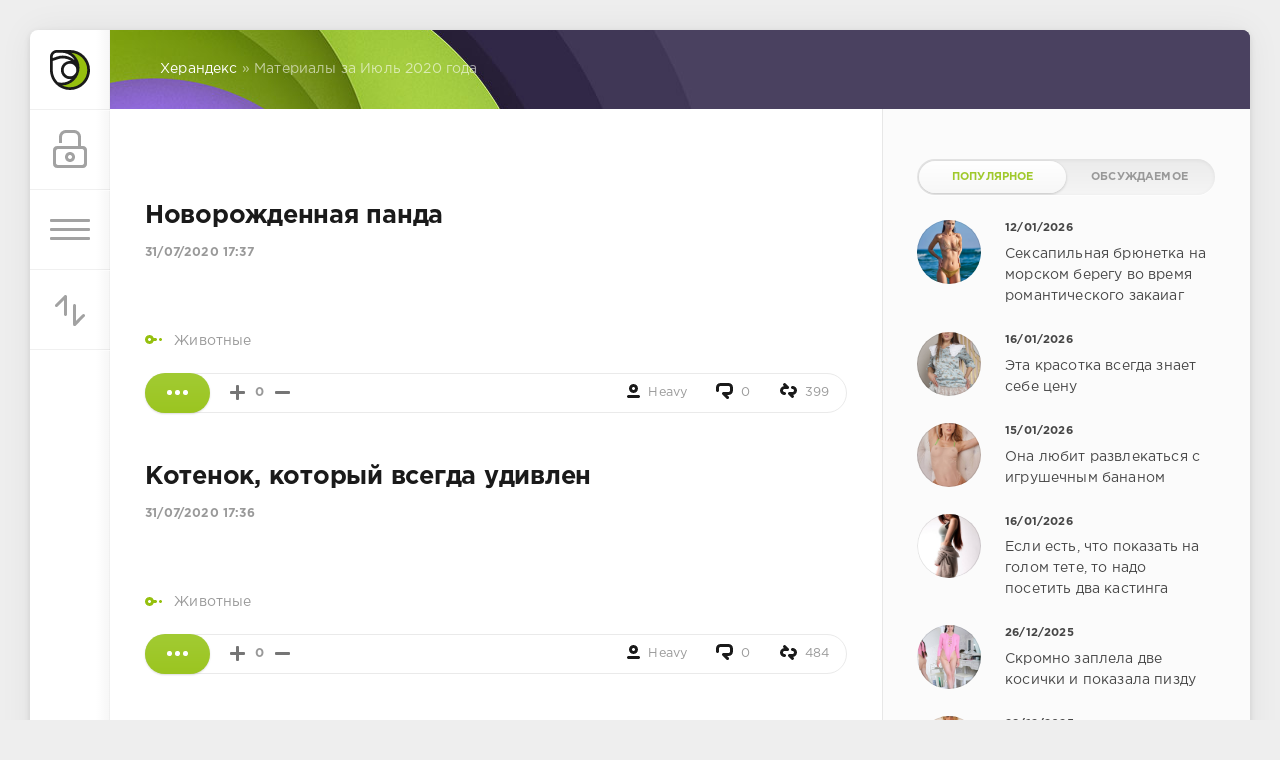

--- FILE ---
content_type: text/html; charset=windows-1251
request_url: https://herandex.ru/2020/07/
body_size: 10164
content:
<!DOCTYPE html>
<html>
<head>
	<meta charset="windows-1251">
<title>Материалы за Июль 2020 года &raquo; Херандекс - жесткая эротика</title>
<meta name="description" content="Херандекс — портал жесткой эротики, жесткие интимные фото знаменистостей.">
<meta name="keywords" content="жесткая эротика, эротика, голые знаменитости, обнаженные звёзды, эро фото, эротические фото, жесткое эро фото, эротично, стриптиз">
<meta name="generator" content="DataLife Engine (http://dle-news.ru)">
<link rel="search" type="application/opensearchdescription+xml" href="https://herandex.ru/engine/opensearch.php" title="Херандекс - жесткая эротика">
<link rel="canonical" href="https://herandex.ru/2020/07/">
<link rel="alternate" type="application/rss+xml" title="Херандекс - жесткая эротика" href="https://herandex.ru/rss.xml">
<link href="/engine/classes/min/index.php?charset=windows-1251&amp;f=engine/editor/css/default.css&amp;v=23" rel="stylesheet" type="text/css">
<script src="/engine/classes/min/index.php?charset=windows-1251&amp;g=general&amp;v=23"></script>
<script src="/engine/classes/min/index.php?charset=windows-1251&amp;f=engine/classes/js/jqueryui.js,engine/classes/js/dle_js.js,engine/classes/highslide/highslide.js&amp;v=23" defer></script>
	<meta name="HandheldFriendly" content="true">
	<meta name="format-detection" content="telephone=no">
	<meta name="viewport" content="user-scalable=no, initial-scale=1.0, maximum-scale=1.0, width=device-width"> 
	<meta name="apple-mobile-web-app-capable" content="yes">
	<meta name="apple-mobile-web-app-status-bar-style" content="default">

	<link rel="shortcut icon" href="/templates/Green/images/favicon.ico">
	<link rel="apple-touch-icon" href="/templates/Green/images/touch-icon-iphone.png">
	<link rel="apple-touch-icon" sizes="76x76" href="/templates/Green/images/touch-icon-ipad.png">
	<link rel="apple-touch-icon" sizes="120x120" href="/templates/Green/images/touch-icon-iphone-retina.png">
	<link rel="apple-touch-icon" sizes="152x152" href="/templates/Green/images/touch-icon-ipad-retina.png">

	<link href="/templates/Green/css/engine.css" type="text/css" rel="stylesheet">
	<link href="/templates/Green/css/styles.css" type="text/css" rel="stylesheet">
</head>
<body>
	<div class="page">
		<div class="wrp">
			<div class="body">
				<!-- Левая колонка -->
				<div id="body_left">
					<div class="body_left_in">
					<!-- Шапка -->
					<header id="header">
						<!-- Логотип -->
						<a class="logotype" href="/" title="DataLife Engine">
							<svg class="icon icon-logo"><use xlink:href="#icon-logo"></use></svg>
						</a>
						<!-- / Логотип -->
						<div class="loginpane">
	
	
	<a href="#" id="loginbtn" class="h_btn login">
		<svg class="icon n_ico icon-login"><use xlink:href="#icon-login"></use></svg>
		<svg class="icon m_ico icon-login_m"><use xlink:href="#icon-login_m"></use></svg>
		<span class="title_hide">Войти</span>
		<span class="icon_close">
			<i class="mt_1"></i><i class="mt_2"></i>
		</span>
	</a>
	<div id="login_drop" class="head_drop">
		<div class="hd_pad">
			<form class="login_form" method="post">
				<div class="soc_links">
					
					
					
					
					
					
				</div>
				<ul>
					<li class="form-group">
						<label for="login_name">Логин:</label>
						<input placeholder="Логин:" type="text" name="login_name" id="login_name" class="wide">
					</li>
					<li class="form-group">
						<label for="login_password">Пароль</label>
						<input placeholder="Пароль" type="password" name="login_password" id="login_password" class="wide">
					</li>
					<li>
						<button class="btn" onclick="submit();" type="submit" title="Войти">
							<b>Войти</b>
						</button>
					</li>
				</ul>
				<input name="login" type="hidden" id="login" value="submit">
				<div class="login_form__foot">
					<a class="right" href="https://herandex.ru/index.php?do=register"><b>Регистрация</b></a>
					<a href="https://herandex.ru/index.php?do=lostpassword">Забыли пароль?</a>
				</div>
			</form>
		</div>
	</div>
	
</div>
						<!-- Кнопка вызова меню -->
						<button class="h_btn" id="menubtn">
							<span class="menu_toggle">
								<i class="mt_1"></i><i class="mt_2"></i><i class="mt_3"></i>
							</span>
						</button>
						<!-- / Кнопка вызова меню -->
						
						<div id="sort">
							<button class="h_btn" id="sortbtn">
								<svg class="icon n_ico icon-sort"><use xlink:href="#icon-sort"></use></svg>
								<svg class="icon m_ico icon-sort_m"><use xlink:href="#icon-sort_m"></use></svg>
								<span class="icon_close">
									<i class="mt_1"></i><i class="mt_2"></i>
								</span>
							</button>
							<div id="sort_drop" class="head_drop">
								<div class="hd_pad">
									<b class="sort_label">Сортировать по</b>
									<form name="news_set_sort" id="news_set_sort" method="post"><ul class="sort"><li class="asc"><a href="#" onclick="dle_change_sort('date','asc'); return false;">дате</a></li><li><a href="#" onclick="dle_change_sort('rating','desc'); return false;">популярности</a></li><li><a href="#" onclick="dle_change_sort('news_read','desc'); return false;">посещаемости</a></li><li><a href="#" onclick="dle_change_sort('comm_num','desc'); return false;">комментариям</a></li><li><a href="#" onclick="dle_change_sort('title','desc'); return false;">алфавиту</a></li></ul><input type="hidden" name="dlenewssortby" id="dlenewssortby" value="date" />
<input type="hidden" name="dledirection" id="dledirection" value="DESC" />
<input type="hidden" name="set_new_sort" id="set_new_sort" value="dle_sort_date" />
<input type="hidden" name="set_direction_sort" id="set_direction_sort" value="dle_direction_date" />
</form>
								</div>
							</div>
						</div>
						
					</header>
					<!-- / Шапка -->
					</div>
					<!-- Кнопка "Наверх" -->
					<a href="/" id="upper"><svg class="icon icon-up"><use xlink:href="#icon-up"></use></svg></a>
					<!-- / Кнопка "Наверх" -->
					<div id="menu">
						<div class="greenmenu">
	<!-- Поиск -->
	<form id="q_search" method="post">
		<div class="q_search">
			<input id="story" name="story" placeholder="Поиск по сайту..." type="search">
			<button class="q_search_btn" type="submit" title="Найти"><svg class="icon icon-search"><use xlink:href="#icon-search"></use></svg><span class="title_hide">Найти</span></button>
		</div>
		<input type="hidden" name="do" value="search">
		<input type="hidden" name="subaction" value="search">
	</form>
	<!-- / Поиск -->
	<nav class="menu">
		<a href="/" title="Главная">Главная</a>
		<a href="/index.php?do=feedback" title="Контакты">Контакты</a>
		<a href="/rules.html" title="Правила">Правила</a>
		<ul>
<li><a href="https://herandex.ru/faktes/">Факты <span style="float: right;">122</span></a>
	
	</li><li><a href="https://herandex.ru/v-mire/">В мире <span style="float: right;">132</span></a>
	
	</li><li><a href="https://herandex.ru/rekords/">Рекорды <span style="float: right;">15</span></a>
	
	</li><li><a href="https://herandex.ru/nyu/">Ню <span style="float: right;">239</span></a>
	
	</li><li><a href="https://herandex.ru/rju/">Ржу не могу <span style="float: right;">88</span></a>
	
	</li><li><a href="https://herandex.ru/stars/">Знаменитости <span style="float: right;">144</span></a>
	
	</li><li><a href="https://herandex.ru/interes/">Это интересно <span style="float: right;">365</span></a>
	
	</li><li><a href="https://herandex.ru/animals/">Животные <span style="float: right;">225</span></a>
	
	</li><li><a href="https://herandex.ru/jest/">Жесть <span style="float: right;">38</span></a>
	
	</li><li><a href="https://herandex.ru/avtomobili/">Автомобили <span style="float: right;">29</span></a>
	
	</li><li><a href="https://herandex.ru/puteshetsviya/">Путешествия <span style="float: right;">9</span></a>
	
	</li><li><a href="https://herandex.ru/futbol/">Футбол <span style="float: right;">11</span></a>
	
	</li><li><a href="https://herandex.ru/tehnologii/">Технологии <span style="float: right;">18</span></a>
	
	</li><li><a href="https://herandex.ru/igry/">Игры <span style="float: right;">6</span></a>
	
	</li>
</ul>
	</nav>
</div>
					</div>
				</div>
				<!-- / Левая колонка -->
				<div class="body_right">
					
					
					<div id="breadcrumbs">
						<div class="speedbar"><div class="over"><span id="dle-speedbar"><span itemscope itemtype="http://data-vocabulary.org/Breadcrumb"><a href="https://herandex.ru/" itemprop="url"><span itemprop="title">Херандекс</span></a></span> &raquo; Материалы за Июль 2020 года</span></div></div>
					</div>
					
					<div id="mainside" class="structure">
						<div class="str_left">
                            <center> <a href="https://mirobela.site/r=3" target="_blank"><img src="https://mirobela.site/temp/prom/468.gif" width="468" height="60" alt="" /></a><br><br>
                              </center>
							
							
							
							<section id="content">
							<div id='dle-content'><article class="block story shortstory">
	
	<h2 class="title"><a href="https://herandex.ru/animals/84-novorozhdennaya-panda.html">Новорожденная панда</a></h2>
	<div class="story_top">
		
		<time class="date grey" datetime="2020-07-31"><a href="https://herandex.ru/2020/07/31/" >31/07/2020 17:37</a></time>
	</div>
	<div class="text">
		<a class="highslide" href="http://faktes.ru/uploads/posts/2020-07/1596206238_2.jpg" target="_blank"><img src="http://faktes.ru/uploads/posts/2020-07/medium/1596206238_2.jpg" alt="" class="fr-dib"></a><br>
		
	</div>
	<div class="category grey">
		<svg class="icon icon-cat"><use xlink:href="#icon-cat"></use></svg>
		<a href="https://herandex.ru/animals/">Животные</a>
	</div>
	<div class="story_tools">
		<div class="story_tools_in">
			<a href="https://herandex.ru/animals/84-novorozhdennaya-panda.html" title="Читать подробнее: Новорожденная панда" class="btn"><span class="more_icon"><i></i><i></i><i></i></span></a>
		
			<div class="rate">
				
				
				
				<div class="rate_like-dislike">
					<a href="#" onclick="doRate('plus', '84'); return false;" ><span class="plus_icon" title="Нравится"><span>+</span></span></a>
					<span id="ratig-layer-84" class="ignore-select"><span class="ratingtypeplusminus ignore-select ratingzero" >0</span></span>
					<a href="#" onclick="doRate('minus', '84'); return false;" ><span class="plus_icon minus" title="Не нравится"><span>-</span></span></a>
				</div>
				
			</div>
		
		</div>
		<ul class="meta grey">
			<li class="meta_author" title="Автор">
				<svg class="icon icon-author"><use xlink:href="#icon-author"></use></svg><a onclick="ShowProfile('Heavy', 'https://herandex.ru/user/Heavy/', '0'); return false;" href="https://herandex.ru/user/Heavy/">Heavy</a>
			</li>
			<li class="meta_coms" title="Комментариев: 0"><a href="https://herandex.ru/animals/84-novorozhdennaya-panda.html#comment"><svg class="icon icon-coms"><use xlink:href="#icon-coms"></use></svg>0</a></li>
			<li class="meta_views" title="Просмотров: 399"><svg class="icon icon-view"><use xlink:href="#icon-view"></use></svg>399</li>
		</ul>
	</div>
</article><article class="block story shortstory">
	
	<h2 class="title"><a href="https://herandex.ru/animals/83-kotenok-kotoryy-vsegda-udivlen.html">Котенок, который всегда удивлен</a></h2>
	<div class="story_top">
		
		<time class="date grey" datetime="2020-07-31"><a href="https://herandex.ru/2020/07/31/" >31/07/2020 17:36</a></time>
	</div>
	<div class="text">
		<a class="highslide" href="http://faktes.ru/uploads/posts/2020-07/1596206215_1.jpg" target="_blank"><img src="http://faktes.ru/uploads/posts/2020-07/medium/1596206215_1.jpg" alt="" class="fr-dib"></a><br>
		
	</div>
	<div class="category grey">
		<svg class="icon icon-cat"><use xlink:href="#icon-cat"></use></svg>
		<a href="https://herandex.ru/animals/">Животные</a>
	</div>
	<div class="story_tools">
		<div class="story_tools_in">
			<a href="https://herandex.ru/animals/83-kotenok-kotoryy-vsegda-udivlen.html" title="Читать подробнее: Котенок, который всегда удивлен" class="btn"><span class="more_icon"><i></i><i></i><i></i></span></a>
		
			<div class="rate">
				
				
				
				<div class="rate_like-dislike">
					<a href="#" onclick="doRate('plus', '83'); return false;" ><span class="plus_icon" title="Нравится"><span>+</span></span></a>
					<span id="ratig-layer-83" class="ignore-select"><span class="ratingtypeplusminus ignore-select ratingzero" >0</span></span>
					<a href="#" onclick="doRate('minus', '83'); return false;" ><span class="plus_icon minus" title="Не нравится"><span>-</span></span></a>
				</div>
				
			</div>
		
		</div>
		<ul class="meta grey">
			<li class="meta_author" title="Автор">
				<svg class="icon icon-author"><use xlink:href="#icon-author"></use></svg><a onclick="ShowProfile('Heavy', 'https://herandex.ru/user/Heavy/', '0'); return false;" href="https://herandex.ru/user/Heavy/">Heavy</a>
			</li>
			<li class="meta_coms" title="Комментариев: 0"><a href="https://herandex.ru/animals/83-kotenok-kotoryy-vsegda-udivlen.html#comment"><svg class="icon icon-coms"><use xlink:href="#icon-coms"></use></svg>0</a></li>
			<li class="meta_views" title="Просмотров: 484"><svg class="icon icon-view"><use xlink:href="#icon-view"></use></svg>484</li>
		</ul>
	</div>
</article><article class="block story shortstory">
	
	<h2 class="title"><a href="https://herandex.ru/animals/82-ostryy-sluh.html">Острый слух</a></h2>
	<div class="story_top">
		
		<time class="date grey" datetime="2020-07-31"><a href="https://herandex.ru/2020/07/31/" >31/07/2020 10:51</a></time>
	</div>
	<div class="text">
		<a class="highslide" href="http://faktes.ru/uploads/posts/2020-07/1596181822_7.jpg" target="_blank"><img src="http://faktes.ru/uploads/posts/2020-07/medium/1596181822_7.jpg" alt="" class="fr-dib"></a><br>
		
	</div>
	<div class="category grey">
		<svg class="icon icon-cat"><use xlink:href="#icon-cat"></use></svg>
		<a href="https://herandex.ru/animals/">Животные</a>
	</div>
	<div class="story_tools">
		<div class="story_tools_in">
			<a href="https://herandex.ru/animals/82-ostryy-sluh.html" title="Читать подробнее: Острый слух" class="btn"><span class="more_icon"><i></i><i></i><i></i></span></a>
		
			<div class="rate">
				
				
				
				<div class="rate_like-dislike">
					<a href="#" onclick="doRate('plus', '82'); return false;" ><span class="plus_icon" title="Нравится"><span>+</span></span></a>
					<span id="ratig-layer-82" class="ignore-select"><span class="ratingtypeplusminus ignore-select ratingzero" >0</span></span>
					<a href="#" onclick="doRate('minus', '82'); return false;" ><span class="plus_icon minus" title="Не нравится"><span>-</span></span></a>
				</div>
				
			</div>
		
		</div>
		<ul class="meta grey">
			<li class="meta_author" title="Автор">
				<svg class="icon icon-author"><use xlink:href="#icon-author"></use></svg><a onclick="ShowProfile('Heavy', 'https://herandex.ru/user/Heavy/', '0'); return false;" href="https://herandex.ru/user/Heavy/">Heavy</a>
			</li>
			<li class="meta_coms" title="Комментариев: 0"><a href="https://herandex.ru/animals/82-ostryy-sluh.html#comment"><svg class="icon icon-coms"><use xlink:href="#icon-coms"></use></svg>0</a></li>
			<li class="meta_views" title="Просмотров: 437"><svg class="icon icon-view"><use xlink:href="#icon-view"></use></svg>437</li>
		</ul>
	</div>
</article><article class="block story shortstory">
	
	<h2 class="title"><a href="https://herandex.ru/animals/81-ischeyki-metana.html">Ищейки метана</a></h2>
	<div class="story_top">
		
		<time class="date grey" datetime="2020-07-31"><a href="https://herandex.ru/2020/07/31/" >31/07/2020 10:46</a></time>
	</div>
	<div class="text">
		<a class="highslide" href="http://faktes.ru/uploads/posts/2020-07/1596181574_6.jpg" target="_blank"><img src="http://faktes.ru/uploads/posts/2020-07/medium/1596181574_6.jpg" alt="" class="fr-dib"></a><br>
		
	</div>
	<div class="category grey">
		<svg class="icon icon-cat"><use xlink:href="#icon-cat"></use></svg>
		<a href="https://herandex.ru/animals/">Животные</a>
	</div>
	<div class="story_tools">
		<div class="story_tools_in">
			<a href="https://herandex.ru/animals/81-ischeyki-metana.html" title="Читать подробнее: Ищейки метана" class="btn"><span class="more_icon"><i></i><i></i><i></i></span></a>
		
			<div class="rate">
				
				
				
				<div class="rate_like-dislike">
					<a href="#" onclick="doRate('plus', '81'); return false;" ><span class="plus_icon" title="Нравится"><span>+</span></span></a>
					<span id="ratig-layer-81" class="ignore-select"><span class="ratingtypeplusminus ignore-select ratingzero" >0</span></span>
					<a href="#" onclick="doRate('minus', '81'); return false;" ><span class="plus_icon minus" title="Не нравится"><span>-</span></span></a>
				</div>
				
			</div>
		
		</div>
		<ul class="meta grey">
			<li class="meta_author" title="Автор">
				<svg class="icon icon-author"><use xlink:href="#icon-author"></use></svg><a onclick="ShowProfile('Heavy', 'https://herandex.ru/user/Heavy/', '0'); return false;" href="https://herandex.ru/user/Heavy/">Heavy</a>
			</li>
			<li class="meta_coms" title="Комментариев: 0"><a href="https://herandex.ru/animals/81-ischeyki-metana.html#comment"><svg class="icon icon-coms"><use xlink:href="#icon-coms"></use></svg>0</a></li>
			<li class="meta_views" title="Просмотров: 478"><svg class="icon icon-view"><use xlink:href="#icon-view"></use></svg>478</li>
		</ul>
	</div>
</article><article class="block story shortstory">
	
	<h2 class="title"><a href="https://herandex.ru/interes/80-depressiya-iz-za-kofe.html">Депрессия из-за кофе</a></h2>
	<div class="story_top">
		
		<time class="date grey" datetime="2020-07-31"><a href="https://herandex.ru/2020/07/31/" >31/07/2020 10:41</a></time>
	</div>
	<div class="text">
		<a class="highslide" href="http://faktes.ru/uploads/posts/2020-07/1596181306_5.jpg" target="_blank"><img src="http://faktes.ru/uploads/posts/2020-07/medium/1596181306_5.jpg" alt="" class="fr-dib"></a><br>
		
	</div>
	<div class="category grey">
		<svg class="icon icon-cat"><use xlink:href="#icon-cat"></use></svg>
		<a href="https://herandex.ru/interes/">Это интересно</a>
	</div>
	<div class="story_tools">
		<div class="story_tools_in">
			<a href="https://herandex.ru/interes/80-depressiya-iz-za-kofe.html" title="Читать подробнее: Депрессия из-за кофе" class="btn"><span class="more_icon"><i></i><i></i><i></i></span></a>
		
			<div class="rate">
				
				
				
				<div class="rate_like-dislike">
					<a href="#" onclick="doRate('plus', '80'); return false;" ><span class="plus_icon" title="Нравится"><span>+</span></span></a>
					<span id="ratig-layer-80" class="ignore-select"><span class="ratingtypeplusminus ignore-select ratingzero" >0</span></span>
					<a href="#" onclick="doRate('minus', '80'); return false;" ><span class="plus_icon minus" title="Не нравится"><span>-</span></span></a>
				</div>
				
			</div>
		
		</div>
		<ul class="meta grey">
			<li class="meta_author" title="Автор">
				<svg class="icon icon-author"><use xlink:href="#icon-author"></use></svg><a onclick="ShowProfile('Heavy', 'https://herandex.ru/user/Heavy/', '0'); return false;" href="https://herandex.ru/user/Heavy/">Heavy</a>
			</li>
			<li class="meta_coms" title="Комментариев: 0"><a href="https://herandex.ru/interes/80-depressiya-iz-za-kofe.html#comment"><svg class="icon icon-coms"><use xlink:href="#icon-coms"></use></svg>0</a></li>
			<li class="meta_views" title="Просмотров: 470"><svg class="icon icon-view"><use xlink:href="#icon-view"></use></svg>470</li>
		</ul>
	</div>
</article><article class="block story shortstory">
	
	<h2 class="title"><a href="https://herandex.ru/faktes/79-yadovitoe-rastenie.html">Ядовитое растение.</a></h2>
	<div class="story_top">
		
		<time class="date grey" datetime="2020-07-31"><a href="https://herandex.ru/2020/07/31/" >31/07/2020 10:39</a></time>
	</div>
	<div class="text">
		<a class="highslide" href="http://faktes.ru/uploads/posts/2020-07/1596181139_4.jpg" target="_blank"><img src="http://faktes.ru/uploads/posts/2020-07/medium/1596181139_4.jpg" alt="" class="fr-dib"></a><br>
		
	</div>
	<div class="category grey">
		<svg class="icon icon-cat"><use xlink:href="#icon-cat"></use></svg>
		<a href="https://herandex.ru/faktes/">Факты</a>
	</div>
	<div class="story_tools">
		<div class="story_tools_in">
			<a href="https://herandex.ru/faktes/79-yadovitoe-rastenie.html" title="Читать подробнее: Ядовитое растение." class="btn"><span class="more_icon"><i></i><i></i><i></i></span></a>
		
			<div class="rate">
				
				
				
				<div class="rate_like-dislike">
					<a href="#" onclick="doRate('plus', '79'); return false;" ><span class="plus_icon" title="Нравится"><span>+</span></span></a>
					<span id="ratig-layer-79" class="ignore-select"><span class="ratingtypeplusminus ignore-select ratingzero" >0</span></span>
					<a href="#" onclick="doRate('minus', '79'); return false;" ><span class="plus_icon minus" title="Не нравится"><span>-</span></span></a>
				</div>
				
			</div>
		
		</div>
		<ul class="meta grey">
			<li class="meta_author" title="Автор">
				<svg class="icon icon-author"><use xlink:href="#icon-author"></use></svg><a onclick="ShowProfile('Heavy', 'https://herandex.ru/user/Heavy/', '0'); return false;" href="https://herandex.ru/user/Heavy/">Heavy</a>
			</li>
			<li class="meta_coms" title="Комментариев: 0"><a href="https://herandex.ru/faktes/79-yadovitoe-rastenie.html#comment"><svg class="icon icon-coms"><use xlink:href="#icon-coms"></use></svg>0</a></li>
			<li class="meta_views" title="Просмотров: 444"><svg class="icon icon-view"><use xlink:href="#icon-view"></use></svg>444</li>
		</ul>
	</div>
</article><article class="block story shortstory">
	
	<h2 class="title"><a href="https://herandex.ru/v-mire/78-krokodile-myaso-delikates.html">Крокодилье мясо - деликатес</a></h2>
	<div class="story_top">
		
		<time class="date grey" datetime="2020-07-31"><a href="https://herandex.ru/2020/07/31/" >31/07/2020 10:25</a></time>
	</div>
	<div class="text">
		
		
	</div>
	<div class="category grey">
		<svg class="icon icon-cat"><use xlink:href="#icon-cat"></use></svg>
		<a href="https://herandex.ru/v-mire/">В мире</a>
	</div>
	<div class="story_tools">
		<div class="story_tools_in">
			<a href="https://herandex.ru/v-mire/78-krokodile-myaso-delikates.html" title="Читать подробнее: Крокодилье мясо - деликатес" class="btn"><span class="more_icon"><i></i><i></i><i></i></span></a>
		
			<div class="rate">
				
				
				
				<div class="rate_like-dislike">
					<a href="#" onclick="doRate('plus', '78'); return false;" ><span class="plus_icon" title="Нравится"><span>+</span></span></a>
					<span id="ratig-layer-78" class="ignore-select"><span class="ratingtypeplusminus ignore-select ratingzero" >0</span></span>
					<a href="#" onclick="doRate('minus', '78'); return false;" ><span class="plus_icon minus" title="Не нравится"><span>-</span></span></a>
				</div>
				
			</div>
		
		</div>
		<ul class="meta grey">
			<li class="meta_author" title="Автор">
				<svg class="icon icon-author"><use xlink:href="#icon-author"></use></svg><a onclick="ShowProfile('Heavy', 'https://herandex.ru/user/Heavy/', '0'); return false;" href="https://herandex.ru/user/Heavy/">Heavy</a>
			</li>
			<li class="meta_coms" title="Комментариев: 0"><a href="https://herandex.ru/v-mire/78-krokodile-myaso-delikates.html#comment"><svg class="icon icon-coms"><use xlink:href="#icon-coms"></use></svg>0</a></li>
			<li class="meta_views" title="Просмотров: 505"><svg class="icon icon-view"><use xlink:href="#icon-view"></use></svg>505</li>
		</ul>
	</div>
</article><article class="block story shortstory">
	
	<h2 class="title"><a href="https://herandex.ru/interes/77-zelenye-apelsiny.html">Зеленые апельсины</a></h2>
	<div class="story_top">
		
		<time class="date grey" datetime="2020-07-31"><a href="https://herandex.ru/2020/07/31/" >31/07/2020 10:24</a></time>
	</div>
	<div class="text">
		<a class="highslide" href="http://faktes.ru/uploads/posts/2020-07/1596180358_2.jpg" target="_blank"><img src="http://faktes.ru/uploads/posts/2020-07/medium/1596180358_2.jpg" alt="" class="fr-dib"></a><br>
		
	</div>
	<div class="category grey">
		<svg class="icon icon-cat"><use xlink:href="#icon-cat"></use></svg>
		<a href="https://herandex.ru/interes/">Это интересно</a>
	</div>
	<div class="story_tools">
		<div class="story_tools_in">
			<a href="https://herandex.ru/interes/77-zelenye-apelsiny.html" title="Читать подробнее: Зеленые апельсины" class="btn"><span class="more_icon"><i></i><i></i><i></i></span></a>
		
			<div class="rate">
				
				
				
				<div class="rate_like-dislike">
					<a href="#" onclick="doRate('plus', '77'); return false;" ><span class="plus_icon" title="Нравится"><span>+</span></span></a>
					<span id="ratig-layer-77" class="ignore-select"><span class="ratingtypeplusminus ignore-select ratingzero" >0</span></span>
					<a href="#" onclick="doRate('minus', '77'); return false;" ><span class="plus_icon minus" title="Не нравится"><span>-</span></span></a>
				</div>
				
			</div>
		
		</div>
		<ul class="meta grey">
			<li class="meta_author" title="Автор">
				<svg class="icon icon-author"><use xlink:href="#icon-author"></use></svg><a onclick="ShowProfile('Heavy', 'https://herandex.ru/user/Heavy/', '0'); return false;" href="https://herandex.ru/user/Heavy/">Heavy</a>
			</li>
			<li class="meta_coms" title="Комментариев: 0"><a href="https://herandex.ru/interes/77-zelenye-apelsiny.html#comment"><svg class="icon icon-coms"><use xlink:href="#icon-coms"></use></svg>0</a></li>
			<li class="meta_views" title="Просмотров: 437"><svg class="icon icon-view"><use xlink:href="#icon-view"></use></svg>437</li>
		</ul>
	</div>
</article><article class="block story shortstory">
	
	<h2 class="title"><a href="https://herandex.ru/faktes/76-temperatura-kotoruyu-mozhet-vyderzhat-arkticheskaya-lisa.html">Температура которую может выдержать арктическая лиса.</a></h2>
	<div class="story_top">
		
		<time class="date grey" datetime="2020-07-31"><a href="https://herandex.ru/2020/07/31/" >31/07/2020 10:23</a></time>
	</div>
	<div class="text">
		<a class="highslide" href="http://faktes.ru/uploads/posts/2020-07/1596180234_1.jpg" target="_blank"><img src="http://faktes.ru/uploads/posts/2020-07/medium/1596180234_1.jpg" alt="" class="fr-dib"></a><br>
		
	</div>
	<div class="category grey">
		<svg class="icon icon-cat"><use xlink:href="#icon-cat"></use></svg>
		<a href="https://herandex.ru/faktes/">Факты</a>
	</div>
	<div class="story_tools">
		<div class="story_tools_in">
			<a href="https://herandex.ru/faktes/76-temperatura-kotoruyu-mozhet-vyderzhat-arkticheskaya-lisa.html" title="Читать подробнее: Температура которую может выдержать арктическая лиса." class="btn"><span class="more_icon"><i></i><i></i><i></i></span></a>
		
			<div class="rate">
				
				
				
				<div class="rate_like-dislike">
					<a href="#" onclick="doRate('plus', '76'); return false;" ><span class="plus_icon" title="Нравится"><span>+</span></span></a>
					<span id="ratig-layer-76" class="ignore-select"><span class="ratingtypeplusminus ignore-select ratingzero" >0</span></span>
					<a href="#" onclick="doRate('minus', '76'); return false;" ><span class="plus_icon minus" title="Не нравится"><span>-</span></span></a>
				</div>
				
			</div>
		
		</div>
		<ul class="meta grey">
			<li class="meta_author" title="Автор">
				<svg class="icon icon-author"><use xlink:href="#icon-author"></use></svg><a onclick="ShowProfile('Heavy', 'https://herandex.ru/user/Heavy/', '0'); return false;" href="https://herandex.ru/user/Heavy/">Heavy</a>
			</li>
			<li class="meta_coms" title="Комментариев: 0"><a href="https://herandex.ru/faktes/76-temperatura-kotoruyu-mozhet-vyderzhat-arkticheskaya-lisa.html#comment"><svg class="icon icon-coms"><use xlink:href="#icon-coms"></use></svg>0</a></li>
			<li class="meta_views" title="Просмотров: 482"><svg class="icon icon-view"><use xlink:href="#icon-view"></use></svg>482</li>
		</ul>
	</div>
</article><article class="block story shortstory">
	
	<h2 class="title"><a href="https://herandex.ru/v-mire/75-pervaya-zhvachka-so-shtrih-kodom.html">Первая жвачка со штрих кодом.</a></h2>
	<div class="story_top">
		
		<time class="date grey" datetime="2020-07-30"><a href="https://herandex.ru/2020/07/30/" >30/07/2020 11:05</a></time>
	</div>
	<div class="text">
		<img src="http://faktes.ru/uploads/posts/2020-07/1596096416_2.jpg" alt="" class="fr-dib"><br>
		
	</div>
	<div class="category grey">
		<svg class="icon icon-cat"><use xlink:href="#icon-cat"></use></svg>
		<a href="https://herandex.ru/v-mire/">В мире</a>
	</div>
	<div class="story_tools">
		<div class="story_tools_in">
			<a href="https://herandex.ru/v-mire/75-pervaya-zhvachka-so-shtrih-kodom.html" title="Читать подробнее: Первая жвачка со штрих кодом." class="btn"><span class="more_icon"><i></i><i></i><i></i></span></a>
		
			<div class="rate">
				
				
				
				<div class="rate_like-dislike">
					<a href="#" onclick="doRate('plus', '75'); return false;" ><span class="plus_icon" title="Нравится"><span>+</span></span></a>
					<span id="ratig-layer-75" class="ignore-select"><span class="ratingtypeplusminus ignore-select ratingzero" >0</span></span>
					<a href="#" onclick="doRate('minus', '75'); return false;" ><span class="plus_icon minus" title="Не нравится"><span>-</span></span></a>
				</div>
				
			</div>
		
		</div>
		<ul class="meta grey">
			<li class="meta_author" title="Автор">
				<svg class="icon icon-author"><use xlink:href="#icon-author"></use></svg><a onclick="ShowProfile('Heavy', 'https://herandex.ru/user/Heavy/', '0'); return false;" href="https://herandex.ru/user/Heavy/">Heavy</a>
			</li>
			<li class="meta_coms" title="Комментариев: 0"><a href="https://herandex.ru/v-mire/75-pervaya-zhvachka-so-shtrih-kodom.html#comment"><svg class="icon icon-coms"><use xlink:href="#icon-coms"></use></svg>0</a></li>
			<li class="meta_views" title="Просмотров: 489"><svg class="icon icon-view"><use xlink:href="#icon-view"></use></svg>489</li>
		</ul>
	</div>
</article><div class="block navigation ignore-select">
	<div class="page_next-prev">
		<span class="page_prev" title="Предыдущая страница">
			<span><svg class="icon icon-left"><use xlink:href="#icon-left"></use></svg></span>
		</span>
		<span class="page_next" title="Следующая страница">
			<a href="https://herandex.ru/2020/07/page/2/"><svg class="icon icon-right"><use xlink:href="#icon-right"></use></svg></a>
		</span>
	</div>
	<div class="pages"><span>1</span> <a href="https://herandex.ru/2020/07/page/2/">2</a> <a href="https://herandex.ru/2020/07/page/3/">3</a> <a href="https://herandex.ru/2020/07/page/4/">4</a> <a href="https://herandex.ru/2020/07/page/5/">5</a> <a href="https://herandex.ru/2020/07/page/6/">6</a> <a href="https://herandex.ru/2020/07/page/7/">7</a> <a href="https://herandex.ru/2020/07/page/8/">8</a> <a href="https://herandex.ru/2020/07/page/9/">9</a> </div>
</div></div>
							</section>
							
						</div>
						<aside class="str_right" id="rightside">
	<!-- Популярные, похожие, обсуждаемые -->
	<div class="block">
		<ul class="block_tabs">
			
			<li class="active">
				<a title="Популярное" href="#news_top" aria-controls="news_top" data-toggle="tab">
					Популярное
				</a>
			</li>
			
			<li>
				<a title="Обсуждаемое" href="#news_coms" aria-controls="news_coms" data-toggle="tab">
					Обсуждаемое
				</a>
			</li>
			
		</ul>
		<div class="tab-content">
			
			<div class="tab-pane active" id="news_top"><div class="story_line">
	<a href="https://herandex.ru/nyu/2356-seksapilnaya-bryunetka-na-morskom-beregu-vo-vremya-romanticheskogo-zakaiag.html" title="Сексапильная брюнетка на морском берегу во время романтического закаиаг">
		<i class="image cover" style="background-image: url(https://herandex.ru/uploads/posts/2026-01/medium/1768232214_11425491oj1.jpg)"></i>
		<div>
			<b class="date"><time datetime="2026-01-12">12/01/2026</time></b>
			<span class="title">Сексапильная брюнетка на морском берегу во время романтического закаиаг</span>
		</div>
	</a>
</div><div class="story_line">
	<a href="https://herandex.ru/nyu/2363-eta-krasotka-vsegda-znaet-sebe-cenu.html" title="Эта красотка всегда знает себе цену">
		<i class="image cover" style="background-image: url(https://herandex.ru/uploads/posts/2026-01/medium/1768574124_11346084xgu.jpg)"></i>
		<div>
			<b class="date"><time datetime="2026-01-16">16/01/2026</time></b>
			<span class="title">Эта красотка всегда знает себе цену</span>
		</div>
	</a>
</div><div class="story_line">
	<a href="https://herandex.ru/nyu/2362-ona-lyubit-razvlekatsya-s-igrushechnym-bananom.html" title="Она любит развлекаться с игрушечным бананом">
		<i class="image cover" style="background-image: url(https://herandex.ru/uploads/posts/2026-01/medium/1768470576_11351260wb5.jpg)"></i>
		<div>
			<b class="date"><time datetime="2026-01-15">15/01/2026</time></b>
			<span class="title">Она любит развлекаться с игрушечным бананом</span>
		</div>
	</a>
</div><div class="story_line">
	<a href="https://herandex.ru/nyu/2364-esli-est-chto-pokazat-na-golom-tete-to-nado-posetit-dva-kastinga.html" title="Если есть, что показать на голом тете, то надо посетить два кастинга">
		<i class="image cover" style="background-image: url(https://herandex.ru/uploads/posts/2026-01/medium/1768574224_11345171ri9.jpg)"></i>
		<div>
			<b class="date"><time datetime="2026-01-16">16/01/2026</time></b>
			<span class="title">Если есть, что показать на голом тете, то надо посетить два кастинга</span>
		</div>
	</a>
</div><div class="story_line">
	<a href="https://herandex.ru/nyu/2324-skromno-zapela-dve-kosichki-i-pokazala-pizdu.html" title="Скромно заплела две косички и показала пизду">
		<i class="image cover" style="background-image: url(https://herandex.ru/uploads/posts/2025-12/medium/1766757526_11686014j9l.jpg)"></i>
		<div>
			<b class="date"><time datetime="2025-12-26">26/12/2025</time></b>
			<span class="title">Скромно заплела две косички и показала пизду</span>
		</div>
	</a>
</div><div class="story_line">
	<a href="https://herandex.ru/nyu/2329-u-simpatichnoy-gosti-okazalsya-krepkiy-zad.html" title="У симпатичной гостьи оказался крепкий зад">
		<i class="image cover" style="background-image: url(https://herandex.ru/uploads/posts/2025-12/medium/1767017078_11654869qvp.jpg)"></i>
		<div>
			<b class="date"><time datetime="2025-12-29">29/12/2025</time></b>
			<span class="title">У симпатичной гостьи оказался крепкий зад</span>
		</div>
	</a>
</div><div class="story_line">
	<a href="https://herandex.ru/nyu/2330-prekrasnaya-shatenka-na-kastinge-luchezarno-ulybnulas.html" title="Прекрасная шатенка на кастинге лучезарно улыбнулась">
		<i class="image cover" style="background-image: url(https://herandex.ru/uploads/posts/2025-12/medium/1767103357_11463920kho.jpg)"></i>
		<div>
			<b class="date"><time datetime="2025-12-30">30/12/2025</time></b>
			<span class="title">Прекрасная шатенка на кастинге лучезарно улыбнулась</span>
		</div>
	</a>
</div><div class="story_line">
	<a href="https://herandex.ru/nyu/2325-bezopasnost-nado-soblyudat-pri-lyubyh-obstoyatelstvah.html" title="Безопасность надо соблюдать при любых обстоятельствах">
		<i class="image cover" style="background-image: url(https://herandex.ru/uploads/posts/2025-12/medium/1766844194_11626094t8q.jpg)"></i>
		<div>
			<b class="date"><time datetime="2025-12-27">27/12/2025</time></b>
			<span class="title">Безопасность надо соблюдать при любых обстоятельствах</span>
		</div>
	</a>
</div><div class="story_line">
	<a href="https://herandex.ru/nyu/2341-ushla-pogulyat-v-gory-raspolozhennye-nad-morem.html" title="Ушла погулять в горы, расположенные над морем">
		<i class="image cover" style="background-image: url(https://herandex.ru/uploads/posts/2026-01/medium/1767622362_11556152ehz.jpg)"></i>
		<div>
			<b class="date"><time datetime="2026-01-05">05/01/2026</time></b>
			<span class="title">Ушла погулять в горы, расположенные над морем</span>
		</div>
	</a>
</div><div class="story_line">
	<a href="https://herandex.ru/nyu/2342-uvleklas-chteniem-rasskazov-turgeneva-na-goloe-telo.html" title="Увлеклась чтением рассказов Тургенева на голое тело">
		<i class="image cover" style="background-image: url(https://herandex.ru/uploads/posts/2026-01/medium/1767622375_11556224to6.jpg)"></i>
		<div>
			<b class="date"><time datetime="2026-01-05">05/01/2026</time></b>
			<span class="title">Увлеклась чтением рассказов Тургенева на голое тело</span>
		</div>
	</a>
</div></div>
			
			<div class="tab-pane" id="news_coms">
				<div class="story_line">
	<a href="https://herandex.ru/nyu/2325-bezopasnost-nado-soblyudat-pri-lyubyh-obstoyatelstvah.html" title="Безопасность надо соблюдать при любых обстоятельствах">
		<i class="image cover" style="background-image: url(https://herandex.ru/uploads/posts/2025-12/medium/1766844194_11626094t8q.jpg)"></i>
		<div>
			<b class="date"><time datetime="2025-12-27">27/12/2025</time></b>
			<span class="title">Безопасность надо соблюдать при любых обстоятельствах</span>
		</div>
	</a>
</div><div class="story_line">
	<a href="https://herandex.ru/nyu/2326-soblaznitelno-spustilas-u-ozeru-naydya-staruyu-lestnicu.html" title="Соблазнительно спустилась у озеру, найдя старую лестницу">
		<i class="image cover" style="background-image: url(https://herandex.ru/uploads/posts/2025-12/medium/1766844304_11625120u1g.jpg)"></i>
		<div>
			<b class="date"><time datetime="2025-12-27">27/12/2025</time></b>
			<span class="title">Соблазнительно спустилась у озеру, найдя старую лестницу</span>
		</div>
	</a>
</div><div class="story_line">
	<a href="https://herandex.ru/nyu/2327-krasotka-s-golubymi-glazami-v-studiynom-kastinge.html" title="Красотка с голубыми глазами в студийном кастинге">
		<i class="image cover" style="background-image: url(https://herandex.ru/uploads/posts/2025-12/medium/1766933082_11671521th6.jpg)"></i>
		<div>
			<b class="date"><time datetime="2025-12-28">28/12/2025</time></b>
			<span class="title">Красотка с голубыми глазами в студийном кастинге</span>
		</div>
	</a>
</div><div class="story_line">
	<a href="https://herandex.ru/nyu/2328-neplohaya-rastyazhka-v-eroticheskom-soblaznitelnom-etyude.html" title="Неплохая растяжка в эротическом соблазнительном этюде">
		<i class="image cover" style="background-image: url(https://herandex.ru/uploads/posts/2025-12/medium/1766933118_11670931i1x.jpg)"></i>
		<div>
			<b class="date"><time datetime="2025-12-28">28/12/2025</time></b>
			<span class="title">Неплохая растяжка в эротическом соблазнительном этюде</span>
		</div>
	</a>
</div><div class="story_line">
	<a href="https://herandex.ru/nyu/2329-u-simpatichnoy-gosti-okazalsya-krepkiy-zad.html" title="У симпатичной гостьи оказался крепкий зад">
		<i class="image cover" style="background-image: url(https://herandex.ru/uploads/posts/2025-12/medium/1767017078_11654869qvp.jpg)"></i>
		<div>
			<b class="date"><time datetime="2025-12-29">29/12/2025</time></b>
			<span class="title">У симпатичной гостьи оказался крепкий зад</span>
		</div>
	</a>
</div>
			</div>
			
		</div>
	</div>
	<!-- / Популярные, похожие, обсуждаемые -->
	<div class="block_sep"></div>
	
	<!-- Архив и Календарь -->
	<div class="block">
		<ul class="block_tabs">
			<li class="active">
				<a title="Календарь" href="#arch_calendar" aria-controls="arch_calendar" data-toggle="tab">
					Календарь
				</a>
			</li>
			<li>
				<a title="Архив" href="#arch_list" aria-controls="arch_list" data-toggle="tab">
					Архив
				</a>
			</li>
		</ul>
		<div class="tab-content">
			<div class="tab-pane active" id="arch_calendar"><div id="calendar-layer"><table id="calendar" class="calendar"><tr><th colspan="7" class="monthselect"><a class="monthlink" onclick="doCalendar('06','2020','right'); return false;" href="https://herandex.ru/2020/06/" title="Предыдущий месяц">&laquo;</a>&nbsp;&nbsp;&nbsp;&nbsp;Июль 2020&nbsp;&nbsp;&nbsp;&nbsp;<a class="monthlink" onclick="doCalendar('08','2020','left'); return false;" href="https://herandex.ru/2020/08/" title="Следующий месяц">&raquo;</a></th></tr><tr><th class="workday">Пн</th><th class="workday">Вт</th><th class="workday">Ср</th><th class="workday">Чт</th><th class="workday">Пт</th><th class="weekday">Сб</th><th class="weekday">Вс</th></tr><tr><td colspan="2">&nbsp;</td><td  class="day" >1</td><td  class="day" >2</td><td  class="day" >3</td><td  class="weekday" >4</td><td  class="weekday" >5</td></tr><tr><td  class="day" >6</td><td  class="day" >7</td><td  class="day" >8</td><td  class="day-active-v" ><a class="day-active-v" href="https://herandex.ru/2020/07/09/" title="Все публикации за 09 июля 2020">9</a></td><td  class="day-active-v" ><a class="day-active-v" href="https://herandex.ru/2020/07/10/" title="Все публикации за 10 июля 2020">10</a></td><td  class="weekday" >11</td><td  class="day-active" ><a class="day-active" href="https://herandex.ru/2020/07/12/" title="Все публикации за 12 июля 2020">12</a></td></tr><tr><td  class="day-active-v" ><a class="day-active-v" href="https://herandex.ru/2020/07/13/" title="Все публикации за 13 июля 2020">13</a></td><td  class="day-active-v" ><a class="day-active-v" href="https://herandex.ru/2020/07/14/" title="Все публикации за 14 июля 2020">14</a></td><td  class="day-active-v" ><a class="day-active-v" href="https://herandex.ru/2020/07/15/" title="Все публикации за 15 июля 2020">15</a></td><td  class="day" >16</td><td  class="day-active-v" ><a class="day-active-v" href="https://herandex.ru/2020/07/17/" title="Все публикации за 17 июля 2020">17</a></td><td  class="weekday" >18</td><td  class="weekday" >19</td></tr><tr><td  class="day-active-v" ><a class="day-active-v" href="https://herandex.ru/2020/07/20/" title="Все публикации за 20 июля 2020">20</a></td><td  class="day-active-v" ><a class="day-active-v" href="https://herandex.ru/2020/07/21/" title="Все публикации за 21 июля 2020">21</a></td><td  class="day" >22</td><td  class="day" >23</td><td  class="day" >24</td><td  class="weekday" >25</td><td  class="weekday" >26</td></tr><tr><td  class="day-active-v" ><a class="day-active-v" href="https://herandex.ru/2020/07/27/" title="Все публикации за 27 июля 2020">27</a></td><td  class="day" >28</td><td  class="day-active-v" ><a class="day-active-v" href="https://herandex.ru/2020/07/29/" title="Все публикации за 29 июля 2020">29</a></td><td  class="day-active-v" ><a class="day-active-v" href="https://herandex.ru/2020/07/30/" title="Все публикации за 30 июля 2020">30</a></td><td  class="day-active-v" ><a class="day-active-v" href="https://herandex.ru/2020/07/31/" title="Все публикации за 31 июля 2020">31</a></td><td colspan="2">&nbsp;</td></tr></table></div></div>
			<div class="tab-pane" id="arch_list">
				<a class="archives" href="https://herandex.ru/2026/01/"><b>Январь 2026 (42)</b></a><br /><a class="archives" href="https://herandex.ru/2025/12/"><b>Декабрь 2025 (58)</b></a><br /><a class="archives" href="https://herandex.ru/2025/11/"><b>Ноябрь 2025 (63)</b></a><br /><a class="archives" href="https://herandex.ru/2025/10/"><b>Октябрь 2025 (49)</b></a><br /><a class="archives" href="https://herandex.ru/2025/03/"><b>Март 2025 (1)</b></a><br /><a class="archives" href="https://herandex.ru/2025/02/"><b>Февраль 2025 (29)</b></a><br /><div id="dle_news_archive" style="display:none;"><a class="archives" href="https://herandex.ru/2025/01/"><b>Январь 2025 (39)</b></a><br /><a class="archives" href="https://herandex.ru/2024/12/"><b>Декабрь 2024 (105)</b></a><br /><a class="archives" href="https://herandex.ru/2024/11/"><b>Ноябрь 2024 (48)</b></a><br /><a class="archives" href="https://herandex.ru/2024/10/"><b>Октябрь 2024 (14)</b></a><br /><a class="archives" href="https://herandex.ru/2024/09/"><b>Сентябрь 2024 (173)</b></a><br /><a class="archives" href="https://herandex.ru/2024/08/"><b>Август 2024 (316)</b></a><br /><a class="archives" href="https://herandex.ru/2024/07/"><b>Июль 2024 (298)</b></a><br /><a class="archives" href="https://herandex.ru/2024/06/"><b>Июнь 2024 (139)</b></a><br /><a class="archives" href="https://herandex.ru/2024/05/"><b>Май 2024 (2)</b></a><br /><a class="archives" href="https://herandex.ru/2024/03/"><b>Март 2024 (2)</b></a><br /><a class="archives" href="https://herandex.ru/2024/01/"><b>Январь 2024 (1)</b></a><br /><a class="archives" href="https://herandex.ru/2023/12/"><b>Декабрь 2023 (3)</b></a><br /><a class="archives" href="https://herandex.ru/2023/11/"><b>Ноябрь 2023 (8)</b></a><br /><a class="archives" href="https://herandex.ru/2023/10/"><b>Октябрь 2023 (6)</b></a><br /><a class="archives" href="https://herandex.ru/2023/06/"><b>Июнь 2023 (4)</b></a><br /><a class="archives" href="https://herandex.ru/2023/05/"><b>Май 2023 (2)</b></a><br /><a class="archives" href="https://herandex.ru/2023/04/"><b>Апрель 2023 (2)</b></a><br /><a class="archives" href="https://herandex.ru/2021/05/"><b>Май 2021 (17)</b></a><br /><a class="archives" href="https://herandex.ru/2021/04/"><b>Апрель 2021 (54)</b></a><br /><a class="archives" href="https://herandex.ru/2021/03/"><b>Март 2021 (56)</b></a><br /><a class="archives" href="https://herandex.ru/2021/02/"><b>Февраль 2021 (58)</b></a><br /><a class="archives" href="https://herandex.ru/2021/01/"><b>Январь 2021 (50)</b></a><br /><a class="archives" href="https://herandex.ru/2020/12/"><b>Декабрь 2020 (136)</b></a><br /><a class="archives" href="https://herandex.ru/2020/11/"><b>Ноябрь 2020 (88)</b></a><br /><a class="archives" href="https://herandex.ru/2020/10/"><b>Октябрь 2020 (88)</b></a><br /><a class="archives" href="https://herandex.ru/2020/09/"><b>Сентябрь 2020 (98)</b></a><br /><a class="archives" href="https://herandex.ru/2020/08/"><b>Август 2020 (53)</b></a><br /><a class="archives" href="https://herandex.ru/2020/07/"><b>Июль 2020 (81)</b></a><br /></div><div id="dle_news_archive_link" ><br /><a class="archives" onclick="$('#dle_news_archive').toggle('blind',{},700); return false;" href="#">Показать / скрыть весь архив</a></div>
			</div>
		</div>
	</div>
	<!-- / Архив и Календарь -->
	<!-- Баннер 300X500 -->

	<!-- / Баннер 300X500 -->
	<!-- Теги -->
	<div class="block">
		<h4 class="title">Популярные теги</h4>
		<div class="tag_list">
			<span class="clouds_small"><a href="https://herandex.ru/tags/%CF%F0%E8%F0%EE%E4%E0/" title="Найдено публикаций: 11">Природа</a></span> <span class="clouds_xsmall"><a href="https://herandex.ru/tags/%E0%E2%F2%EE/" title="Найдено публикаций: 8">авто</a></span> <span class="clouds_xsmall"><a href="https://herandex.ru/tags/%E0%E2%F2%EE%EC%EE%E1%E8%EB%FC/" title="Найдено публикаций: 7">автомобиль</a></span> <span class="clouds_xsmall"><a href="https://herandex.ru/tags/%E1%E5%EB%EA%E0/" title="Найдено публикаций: 5">белка</a></span> <span class="clouds_small"><a href="https://herandex.ru/tags/%E2%EE%E4%E0/" title="Найдено публикаций: 9">вода</a></span> <span class="clouds_xsmall"><a href="https://herandex.ru/tags/%E2%F0%E5%EC%FF/" title="Найдено публикаций: 5">время</a></span> <span class="clouds_xsmall"><a href="https://herandex.ru/tags/%E2%F3%EB%EA%E0%ED/" title="Найдено публикаций: 6">вулкан</a></span> <span class="clouds_xsmall"><a href="https://herandex.ru/tags/%E4%E5%E2%F3%F8%EA%E0/" title="Найдено публикаций: 6">девушка</a></span> <span class="clouds_xsmall"><a href="https://herandex.ru/tags/%E4%E5%F0%E5%E2%EE/" title="Найдено публикаций: 5">дерево</a></span> <span class="clouds_small"><a href="https://herandex.ru/tags/%E4%E5%F2%E8/" title="Найдено публикаций: 10">дети</a></span> <span class="clouds_small"><a href="https://herandex.ru/tags/%E5%E4%E0/" title="Найдено публикаций: 9">еда</a></span> <span class="clouds_small"><a href="https://herandex.ru/tags/%E6%E8%E2%EE%F2%E8%ED%E0/" title="Найдено публикаций: 11">животина</a></span> <span class="clouds_xsmall"><a href="https://herandex.ru/tags/%E6%E8%E7%ED%FC/" title="Найдено публикаций: 6">жизнь</a></span> <span class="clouds_xsmall"><a href="https://herandex.ru/tags/%E7%E2%E5%E7%E4%E0/" title="Найдено публикаций: 7">звезда</a></span> <span class="clouds_xsmall"><a href="https://herandex.ru/tags/%E7%E8%EC%E0/" title="Найдено публикаций: 7">зима</a></span> <span class="clouds_small"><a href="https://herandex.ru/tags/%E8%F1%EA%F3%F1%F1%F2%E2%EE/" title="Найдено публикаций: 9">искусство</a></span> <span class="clouds_xsmall"><a href="https://herandex.ru/tags/%EA%EE%F1%EC%EE%F1/" title="Найдено публикаций: 8">космос</a></span> <span class="clouds_xsmall"><a href="https://herandex.ru/tags/%EA%EE%F2/" title="Найдено публикаций: 6">кот</a></span> <span class="clouds_xlarge"><a href="https://herandex.ru/tags/%EA%F0%E0%F1%EE%F2%E0/" title="Найдено публикаций: 18">красота</a></span> <span class="clouds_small"><a href="https://herandex.ru/tags/%EA%F0%E0%F1%EE%F2%E0+%EF%F0%E8%F0%EE%E4%FB/" title="Найдено публикаций: 9">красота природы</a></span> <span class="clouds_small"><a href="https://herandex.ru/tags/%EB%FE%E1%EE%E2%FC/" title="Найдено публикаций: 10">любовь</a></span> <span class="clouds_xsmall"><a href="https://herandex.ru/tags/%EC%E0%EB%FB%F8/" title="Найдено публикаций: 6">малыш</a></span> <span class="clouds_xsmall"><a href="https://herandex.ru/tags/%EC%E5%F7%F2%E0/" title="Найдено публикаций: 6">мечта</a></span> <span class="clouds_xsmall"><a href="https://herandex.ru/tags/%EC%EE%EB%EE%E4%EE%F1%F2%FC/" title="Найдено публикаций: 5">молодость</a></span> <span class="clouds_medium"><a href="https://herandex.ru/tags/%EC%EE%F0%E5/" title="Найдено публикаций: 12">море</a></span> <span class="clouds_xsmall"><a href="https://herandex.ru/tags/%EC%EE%F9%FC/" title="Найдено публикаций: 5">мощь</a></span> <span class="clouds_xsmall"><a href="https://herandex.ru/tags/%EE%E7%E5%F0%EE/" title="Найдено публикаций: 6">озеро</a></span> <span class="clouds_small"><a href="https://herandex.ru/tags/%EE%EA%E5%E0%ED/" title="Найдено публикаций: 10">океан</a></span> <span class="clouds_small"><a href="https://herandex.ru/tags/%EE%F2%E4%FB%F5/" title="Найдено публикаций: 11">отдых</a></span> <span class="clouds_xsmall"><a href="https://herandex.ru/tags/%EF%EE%E7%E8%F2%E8%E2/" title="Найдено публикаций: 8">позитив</a></span> <span class="clouds_xsmall"><a href="https://herandex.ru/tags/%EF%EE%EF%EA%E0/" title="Найдено публикаций: 7">попка</a></span> <span class="clouds_xsmall"><a href="https://herandex.ru/tags/%EF%F0%EE%F8%EB%EE%E5/" title="Найдено публикаций: 7">прошлое</a></span> <span class="clouds_xsmall"><a href="https://herandex.ru/tags/%EF%F2%E8%F6%E0/" title="Найдено публикаций: 8">птица</a></span> <span class="clouds_small"><a href="https://herandex.ru/tags/%F0%E0%E1%EE%F2%E0/" title="Найдено публикаций: 9">работа</a></span> <span class="clouds_xsmall"><a href="https://herandex.ru/tags/%F1%EC%E5%F0%F2%FC/" title="Найдено публикаций: 6">смерть</a></span> <span class="clouds_xsmall"><a href="https://herandex.ru/tags/%F1%ED%E5%E3/" title="Найдено публикаций: 7">снег</a></span> <span class="clouds_small"><a href="https://herandex.ru/tags/%F1%EE%E1%E0%EA%E0/" title="Найдено публикаций: 11">собака</a></span> <span class="clouds_small"><a href="https://herandex.ru/tags/%F1%EE%E1%E0%EA%E8/" title="Найдено публикаций: 9">собаки</a></span> <span class="clouds_xsmall"><a href="https://herandex.ru/tags/%F1%F7%E0%F1%F2%FC%E5/" title="Найдено публикаций: 6">счастье</a></span> <span class="clouds_small"><a href="https://herandex.ru/tags/%F7%E5%EB%EE%E2%E5%EA/" title="Найдено публикаций: 9">человек</a></span><div class="tags_more"><a href="https://herandex.ru/tags/">Показать все теги</a></div>
		</div>
	</div>
	<!-- / Теги -->
	<!-- Изменить оформление -->

	<!-- / Изменить оформление -->
</aside>
						<div class="rightside_bg"></div>
					</div>
					<footer id="footer">
						
						
					</footer>
				</div>
			</div>
			<div class="foot grey">

	<!-- Счетчики -->
	<ul class="counters">
		<li>
			<!--LiveInternet counter--><a href="https://www.liveinternet.ru/click"
target="_blank"><img id="licnt552A" width="88" height="31" style="border:0" 
title="LiveInternet: показано число просмотров за 24 часа, посетителей за 24 часа и за сегодня"
src="[data-uri]"
alt=""/></a><script>(function(d,s){d.getElementById("licnt552A").src=
"https://counter.yadro.ru/hit?t12.6;r"+escape(d.referrer)+
((typeof(s)=="undefined")?"":";s"+s.width+"*"+s.height+"*"+
(s.colorDepth?s.colorDepth:s.pixelDepth))+";u"+escape(d.URL)+
";h"+escape(d.title.substring(0,150))+";"+Math.random()})
(document,screen)</script><!--/LiveInternet-->

		</li>
		<li>
			<img src="/templates/Green/images/tmp/counter.png" alt="">
		</li>
		<li>
			<img src="/templates/Green/images/tmp/counter.png" alt="">
		</li>
	</ul>
	<!-- / Счетчики -->
    
   
</div>
		</div>
	</div>
    
    <script type="text/javascript">
<!--
var _acic={dataProvider:10};(function(){var e=document.createElement("script");e.type="text/javascript";e.async=true;e.src="https://www.acint.net/aci.js";var t=document.getElementsByTagName("script")[0];t.parentNode.insertBefore(e,t)})()
//-->
</script>
    
	<script>
<!--
var dle_root       = '/';
var dle_admin      = '';
var dle_login_hash = 'd125d551fbc18fe5becac088f75d0f89db874e31';
var dle_group      = 5;
var dle_skin       = 'Green';
var dle_wysiwyg    = '1';
var quick_wysiwyg  = '1';
var dle_act_lang   = ["Да", "Нет", "Ввод", "Отмена", "Сохранить", "Удалить", "Загрузка. Пожалуйста, подождите..."];
var menu_short     = 'Быстрое редактирование';
var menu_full      = 'Полное редактирование';
var menu_profile   = 'Просмотр профиля';
var menu_send      = 'Отправить сообщение';
var menu_uedit     = 'Админцентр';
var dle_info       = 'Информация';
var dle_confirm    = 'Подтверждение';
var dle_prompt     = 'Ввод информации';
var dle_req_field  = 'Заполните все необходимые поля';
var dle_del_agree  = 'Вы действительно хотите удалить? Данное действие невозможно будет отменить';
var dle_spam_agree = 'Вы действительно хотите отметить пользователя как спамера? Это приведёт к удалению всех его комментариев';
var dle_complaint  = 'Укажите текст Вашей жалобы для администрации:';
var dle_big_text   = 'Выделен слишком большой участок текста.';
var dle_orfo_title = 'Укажите комментарий для администрации к найденной ошибке на странице';
var dle_p_send     = 'Отправить';
var dle_p_send_ok  = 'Уведомление успешно отправлено';
var dle_save_ok    = 'Изменения успешно сохранены. Обновить страницу?';
var dle_reply_title= 'Ответ на комментарий';
var dle_tree_comm  = '0';
var dle_del_news   = 'Удалить статью';
var dle_sub_agree  = 'Вы действительно хотите подписаться на комментарии к данной публикации?';
var allow_dle_delete_news   = false;
var dle_search_delay   = false;
var dle_search_value   = '';
jQuery(function($){
FastSearch();

hs.graphicsDir = '/engine/classes/highslide/graphics/';
hs.wrapperClassName = 'rounded-white';
hs.outlineType = 'rounded-white';
hs.numberOfImagesToPreload = 0;
hs.captionEval = 'this.thumb.alt';
hs.showCredits = false;
hs.align = 'center';
hs.transitions = ['expand', 'crossfade'];

hs.lang = { loadingText : 'Загрузка...', playTitle : 'Просмотр слайдшоу (пробел)', pauseTitle:'Пауза', previousTitle : 'Предыдущее изображение', nextTitle :'Следующее изображение',moveTitle :'Переместить', closeTitle :'Закрыть (Esc)',fullExpandTitle:'Развернуть до полного размера',restoreTitle:'Кликните для закрытия картинки, нажмите и удерживайте для перемещения',focusTitle:'Сфокусировать',loadingTitle:'Нажмите для отмены'
};


});
//-->
</script>
	<script type="text/javascript" src="/templates/Green/js/lib.js"></script>
	<script type="text/javascript" src="/templates/Green/js/svgxuse.min.js"></script>
	<script type="text/javascript">
		jQuery(function($){
			$.get("/templates/Green/images/sprite.svg", function(data) {
			  var div = document.createElement("div");
			  div.innerHTML = new XMLSerializer().serializeToString(data.documentElement);
			  document.body.insertBefore(div, document.body.childNodes[0]);
			});
		});
	</script>
</body>
</html>
<!-- DataLife Engine Copyright SoftNews Media Group (http://dle-news.ru) -->
